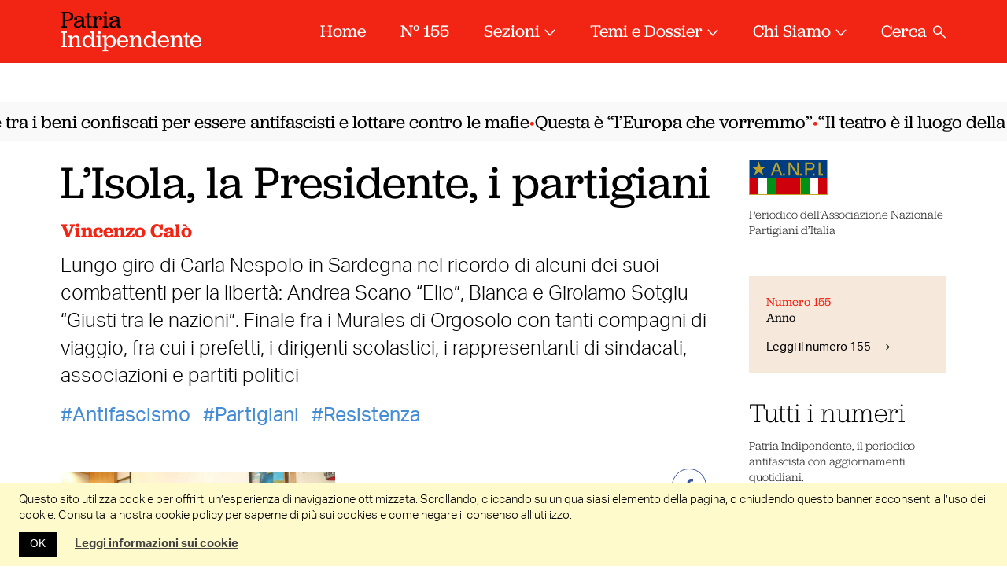

--- FILE ---
content_type: application/javascript
request_url: https://www.patriaindipendente.it/wp-content/themes/patria-indipendente-2021/assets/js/app.js?ver=2.2.20240423a
body_size: 2381
content:
var app = {
  init: function () {
    var _this = this
    _this.initSticky()
    _this.initPagination()
    _this.initPopupShare()
    _this.initSearch()
    _this.initHeader()
    _this.initNavigationSelects()
    _this.enableFancyImages()
    _this.initTicker()
    $(document).keydown(function (e) {
      var modifier = e.ctrlKey || e.metaKey
      if (modifier && String.fromCharCode(e.which).toLowerCase() === 'g') {
        $('#grid').toggle()
      }
    })
    $(window).on('scroll', function () {
      if ($(this).scrollTop() > 100) {
        $('#header').addClass('scrolled')
      } else {
        $('#header').removeClass('scrolled')
      }
    })
  },
  enableFancyImages: function () {
    $('a[href$="jpg"], a[href$="jpeg"], a[href$="png"], a[href$="gif"]').attr(
      'data-fancybox',
      true,
    )
  },
  initNavigationSelects: function () {
    $('.navigation-select').on('change', function () {
      var url = $(this).val()
      if (url) window.location.href = url
    })
  },
  initHeader: function () {
    var _this = this
    $('#header .menu li.has-submenu > a').on('click', function () {
      if (!_this.isDesktop()) {
        $(this).parent().toggleClass('open')
        $(this).parent().find('.submenu').slideToggle()
        return false
      }
    })
    $('#header .menu .sections .issues').clone().appendTo('#header .menu')
    $('#header')
      .on('mouseenter', function () {
        $('html').addClass('menu-hover')
      })
      .on('mouseleave', function () {
        $('html').removeClass('menu-hover')
      })
    $('#header .menu-handle').on('click', function () {
      $('html').removeClass('search-open').toggleClass('menu-open')
    })
  },
  initSearch: function () {
    $('#header .search-handle').on('click', function () {
      $('html').removeClass('menu-open').toggleClass('search-open')
    })
    $('#header .menu .search > a, #header .search-form')
      .on('mouseenter', function () {
        $('html').addClass('search-open')
      })
      .on('mouseleave', function () {
        $('html').removeClass('search-open')
      })
  },
  initPopupShare: function () {
    $('.share-link').on('click', function () {
      href = $(this).attr('href')
      window.open(
        href,
        'pi_share',
        'scrollbars=yes,resizable=yes,toolbar=no,' +
          'location=yes,width=550,height=420,top=100,left=' +
          (window.screen ? Math.round(screen.width / 2 - 275) : 100),
      )
      return false
    })
  },
  getRem: function () {
    var _this = this
    if (app.isMobile()) {
      return 20
    }
    if (app.isWide()) {
      return 40
    }
    return 30
  },
  initSticky: function () {
    var els = $('.page-side, .post-share')
    if (els.length > 0) {
      $(els).hcSticky({
        mobileFirst: true,
        disable: true,
        top: $('body').hasClass('admin-bar') ? 142 : 110,
        bottom: 30,
        responsive: {
          1024: {
            disable: false,
          },
          1280: {
            top: $('body').hasClass('admin-bar') ? 152 : 120,
            bottom: 40,
          },
        },
      })
    }
  },
  initPagination: function () {
    $(document).on('click', '.pagination a', function () {
      var url = $(this).attr('href')
      var paginationBlock = $(this).parent()
      var containerSelector = '#' + paginationBlock.data('container')
      if ($(this).hasClass('loading')) return false
      $(this).addClass('loading')
      $(document).trigger('pagination-start')
      $.ajax({
        url: url,
        method: 'post',
      }).done(function (data) {
        html = $(data).find(containerSelector).html()
        paginationContent = $(data).find('.pagination').html()
        $(containerSelector).append(html)
        if (paginationContent) {
          paginationBlock.html(paginationContent)
        } else {
          paginationBlock.remove()
        }
        $(document).trigger('pagination-end')
      })
      return false
    })
  },
  isMobile: function () {
    return Modernizr.mq('(max-width:767px)')
  },
  isTablet: function () {
    return Modernizr.mq('(min-width:768px) and (max-width:1023px)')
  },
  isDesktop: function () {
    return Modernizr.mq('(min-width:1024px)')
  },
  isWide: function () {
    return Modernizr.mq('(min-width:1280px)')
  },
  initTicker: function () {
    var _this = this

    function getObjectWidth(obj) {
      return obj.offsetWidth || (obj.clip && obj.clip.width) || 0
    }

    const marqueeContainers = []

    function createMarqueeContainer(id, speed) {
      const container = document.getElementById(id)
      if (!container) {
        console.log('Elemento ' + id + ' non trovato.')
        return
      }

      const item = container.getElementsByClassName('marquee-container')[0]
      if (!item) {
        console.log('Elemento marquee-container non trovato dentro ' + id)
        return
      }

      const itemWidth = getObjectWidth(item) + 5
      const fullWidth = getObjectWidth(container)
      const textContent = item.innerHTML
      const height = container.style.height

      container.innerHTML = ''
      container.onmouseout = () => rotateMarquee()
      container.onmouseover = () =>
        cancelAnimationFrame(marqueeContainers[0].animationID)

      const maxItems = Math.ceil(fullWidth / itemWidth) + 1
      container.items = Array.from({ length: maxItems }, (_, i) => {
        const div = document.createElement('div')
        div.innerHTML = textContent
        div.style = `position: absolute; left: ${
          itemWidth * i
        }px; width: ${itemWidth}px; height: ${height};`
        container.appendChild(div)
        return div
      })

      container.speed = speed
      marqueeContainers.push(container)
    }

    function rotateMarquee() {
      if (!marqueeContainers.length) return

      marqueeContainers.forEach((container) => {
        const { items, speed } = container
        items.forEach((item) => {
          const currentLeft = parseFloat(item.style.left)
          item.style.left = `${currentLeft - speed}px`
        })

        const firstItem = items[0]
        if (
          parseFloat(firstItem.style.left) + parseFloat(firstItem.style.width) <
          0
        ) {
          const shiftedItem = items.shift()
          shiftedItem.style.left = `${
            parseFloat(shiftedItem.style.left) +
            parseFloat(firstItem.style.width) * items.length
          }px`
          items.push(shiftedItem)
        }
      })

      marqueeContainers[0].animationID = requestAnimationFrame(rotateMarquee)
    }

    // Initialization
    function initializeMarquee() {
      createMarqueeContainer('news-ticker', 0.5)
      rotateMarquee()
    }

    // Aggiunta di un controllo per vedere se l'elemento esiste prima di inizializzare
    if (document.getElementById('news-ticker')) {
      initializeMarquee()
    } else {
      console.log('news-ticker non è presente nella pagina.')
    }
  },
}

$(document).ready(function () {
  app.init()
})
;(function ($) {
  $.fn.player = function (settings) {
    var config = {
      defaultVolume: 0.8,
    }
    if (settings) {
      $.extend(config, settings)
    }
    var playControl = '<span class="simpleplayer-play-control"></span>'
    var stopControl = '<span class="simpleplayer-stop-control"></span>'
    this.each(function () {
      $(this).before('<div class="simple-player-container">')
      $(this).after('</div>')
      $(this)
        .parent()
        .find('.simple-player-container')
        .prepend(
          '<a class="start-button" href="javascript:void(0)">' +
            playControl +
            '</a>',
        )
      var simplePlayer = $(this).get(0)
      var button = $(this).parent().find('.start-button')
      simplePlayer.volume = config.defaultVolume
      button.click(function () {
        if (simplePlayer.paused) {
          $.each($('audio'), function () {
            this.pause()
            $(this)
              .parent()
              .find('.simpleplayer-stop-control')
              .addClass('simpleplayer-play-control')
              .removeClass('simpleplayer-stop-control')
          })
          simplePlayer.play()
          $(this)
            .find('.simpleplayer-play-control')
            .addClass('simpleplayer-stop-control')
            .removeClass('simpleplayer-play-control')
        } else {
          simplePlayer.pause()
          $(this)
            .find('.simpleplayer-stop-control')
            .addClass('simpleplayer-play-control')
            .removeClass('simpleplayer-stop-control')
        }
      })
      $(simplePlayer).bind('ended', function (evt) {
        simplePlayer.pause()
        button
          .find('.simpleplayer-stop-control')
          .addClass('simpleplayer-play-control')
          .removeClass('simpleplayer-stop-control')
      })
      /*
      if ($(this).attr('autoplay') == 'autoplay') {
        $(this).removeAttr("autoplay");
        simplePlayer.pause();
        button.click();
      }
      */
    })
    return this
  }
})(jQuery)
